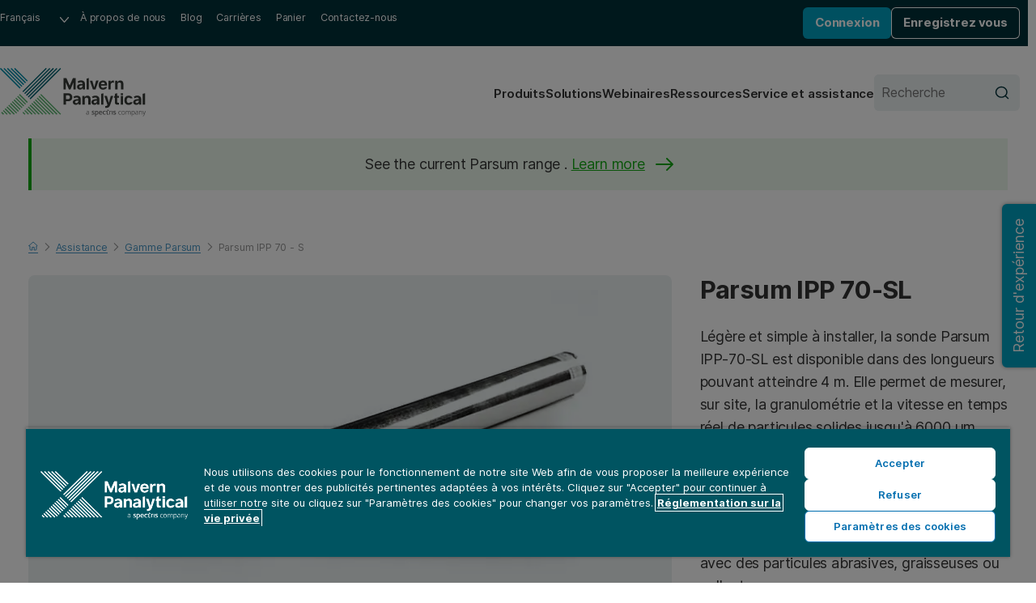

--- FILE ---
content_type: text/html; charset=utf-8
request_url: https://www.malvernpanalytical.com/fr/support/product-support/parsum-range/parsum-ipp-70-sl
body_size: 15136
content:

<!DOCTYPE html>
<!--[if lt IE 7]><html class="no-js lt-ie9 lt-ie8 lt-ie7"><![endif]-->
<!--[if IE 7]><html class="no-js lt-ie9 lt-ie8"><![endif]-->
<!--[if IE 8]><html class="no-js lt-ie9"><![endif]-->
<!--[if gt IE 8]><!-->
<html lang="fr" dir="ltr">
<!--<![endif]-->
<head>
            <meta charset="UTF-8">
        <meta http-equiv="Content-type" content="text/html;charset=UTF-8">
        <meta http-equiv="X-UA-Compatible" content="IE=edge">
        <meta name="robots" content="NOODP,NOYDIR">
        <meta name="viewport" content="width=device-width, initial-scale=1">
        <title>Sonde en ligne Parsum IPP 70-SL pour granulom&#233;trie continue | Malvern Panalytical</title>
        <meta name="title" content="Sonde en ligne Parsum IPP 70-SL pour granulom&#233;trie continue | Malvern Panalytical">
        <meta name="description" content="Longue sonde en ligne Parsum IPP 70-SL pour la surveillance en temps r&#233;el de la granulom&#233;trie et de la vitesse des particules &#224; des charges solides &#233;lev&#233;es dans de grandes cuves">
        <meta name="keywords" content="sonde en ligne pour granulom&#233;trie, v&#233;locim&#233;trie par filtre spatial">
        <meta name="revised" content="9/17/2025 8:37:52 AM">
        <meta name="naver-site-verification" content="d7b8353f897be16808db2a2fa0c0585265df7112" />
        <link rel="canonical" href="https://www.malvernpanalytical.com/fr/support/product-support/parsum-range/parsum-ipp-70-sl">
        <link rel="icon" type="image/svg+xml" href="/resource/svg/favicon.svg">
        <link rel="apple-touch-icon" sizes="180x180" href="/resource/img/apple-touch-icon.png">
        <link rel="mask-icon" href="/resource/svg/safari-pinned-tab.svg" color="#00a2c2">
        <link rel="manifest" href="/manifest.json">
        <meta name="theme-color" content="#005461">
        <meta property="og:type" content="website" />
        <meta property="og:url" content="https://www.malvernpanalytical.com/fr/support/product-support/parsum-range/parsum-ipp-70-sl" />
        <meta property="og:title" content="Sonde en ligne Parsum IPP 70-SL pour granulom&#233;trie continue" />
        <meta property="og:description" content="Longue sonde en ligne Parsum IPP 70-SL pour la surveillance en temps r&#233;el de la granulom&#233;trie et de la vitesse des particules &#224; des charges solides &#233;lev&#233;es dans de grandes cuves" />
        <meta property="og:image" content="/resource/img/malvern-panalytical-icon.svg" />
        <meta property="og:image:type" content="image/svg+xml" />
        <meta property="og:image" content="/resource/img/malvern-panalytical-icon.png" />
        <meta property="og:image:type" content="image/png" />
        <meta name="twitter:url" content="https://www.malvernpanalytical.com/fr/support/product-support/parsum-range/parsum-ipp-70-sl" />
        <meta name="twitter:title" content="Sonde en ligne Parsum IPP 70-SL pour granulom&#233;trie continue" />
        <meta name="twitter:description" content="Longue sonde en ligne Parsum IPP 70-SL pour la surveillance en temps r&#233;el de la granulom&#233;trie et de la vitesse des particules &#224; des charges solides &#233;lev&#233;es dans de grandes cuves" />
        <meta name="twitter:image" content="/resource/img/malvern-panalytical-icon.svg" />
        <meta name="twitter:image" content="/resource/img/malvern-panalytical-icon.png" />
            <link rel="preconnect" href="https://unpkg.com" crossorigin>
            <link rel="dns-prefetch" href="https://unpkg.com">
        <link rel="preconnect" href="https://cdn.cookielaw.org" crossorigin>
        <link rel="dns-prefetch" href="https://cdn.cookielaw.org">
        <link rel="preconnect" href="https://www.googletagmanager.com" crossorigin>
        <link rel="dns-prefetch" href="https://www.googletagmanager.com">
        <link rel="preconnect" href="https://cdn.matomo.cloud" crossorigin>
        <link rel="dns-prefetch" href="https://cdn.matomo.cloud">
        <link rel="preconnect" href="https://dev.visualwebsiteoptimizer.com" crossorigin>
        <link rel="dns-prefetch" href="https://dev.visualwebsiteoptimizer.com">
            <link rel="stylesheet" href="https://unpkg.com/mp-design-system@2.0.62/dist/build/scss/mp-www-legacy.css" integrity="sha384-RrdxMeHyzJEFsWtpMEru+Y4hHDWHXIQNaJoEPnxKAHewlL6zS1xKFWSKIO0zvZbp" crossorigin="anonymous">
            <link rel="stylesheet" href="https://unpkg.com/mp-design-system@2.0.62/dist/build/scss/mp-www.css" integrity="sha384-15+vozY5gt/YsM9v+j+gBJP0ol7hO3USG+dyymU2h5+yz4H6f+ckcC8eZojayDDm" crossorigin="anonymous">
        <link rel="stylesheet" href="/resource/css/main.min.css?v=639014913460000000">
                <script>
                (function (w, d, s, l, i) {
                        w[l] = w[l] || []; w[l].push({
                            'gtm.start':
                                new Date().getTime(), event: 'gtm.js'
                        }); var f = d.getElementsByTagName(s)[0],
                            j = d.createElement(s), dl = l != 'dataLayer' ? '&l=' + l : ''; j.async = true; j.src =
                                'https://www.googletagmanager.com/gtm.js?id=' + i + dl + '&gtm_auth=y-UTGOwgbFhIaNuCJ4Qt8A&gtm_preview=env-2&gtm_cookies_win=x'; f.parentNode.insertBefore(j, f);
                })(window, document, 'script', 'dataLayer', 'GTM-5NCVB74');
                </script>
            <script src="https://unpkg.com/vue@3.4.13/dist/vue.global.prod.js" integrity="sha384-NAMOHLxurd2vhpndxJN+ajXCbIBiLzXb8eEyJuhhXeXch4CUr8QiEIXbYUnoyd+f" crossorigin="anonymous"></script>
        <script>
            var _paq = window._paq = window._paq || [];
            _paq.push(["setCookieDomain", "*.malvernpanalytical.com"]);
            _paq.push(["setExcludedQueryParams", ["campaignid", "adgroupid", "creative", "keyword", "matchtype", "network", "device", "pk_adgroupid", "NaPM", "n_media", "n_query", "n_rank", "_gl", "_hsmi", "n_ad_group", "redirect", "product", "productname", "n_ad", "uuid", "testind"]]);
            _paq.push(["setExcludedReferrers", ["Array", "stg.malvernpanalytical.com", "acc.malvernpanalytical.com", "acc-stg.malvernpanalytical.com", "dev.malvernpanalytical.com", "devstg.malvernpanalytical.com"]]);
            _paq.push(['trackPageView']);
            _paq.push(['enableLinkTracking']);
            (function () {
                var u = "https://malvernpanalytical.matomo.cloud/";
                _paq.push(['setTrackerUrl', u + 'matomo.php']);
                _paq.push(['setSiteId', '1']);
                var d = document, g = d.createElement('script'), s = d.getElementsByTagName('script')[0];
                g.async = true; g.src = '//cdn.matomo.cloud/malvernpanalytical.matomo.cloud/matomo.js'; s.parentNode.insertBefore(g, s);
            })();
        </script>
        <script id="vwoCode" class="optanon-category-C0002" type="text/plain">
            window._vwo_code || (function() {
            var account_id=603175,
            version=2.1,
            settings_tolerance=2000,
            hide_element='body',
            hide_element_style = 'opacity:0 !important;filter:alpha(opacity=0) !important;background:none !important;transition:none !important;',
            f=false,w=window,d=document,v=d.querySelector('#vwoCode'),cK='_vwo_'+account_id+'_settings',cc={};try{var c=JSON.parse(localStorage.getItem('_vwo_'+account_id+'_config'));cc=c&&typeof c==='object'?c:{}}catch(e){}var stT=cc.stT==='session'?w.sessionStorage:w.localStorage;code={nonce:v&&v.nonce,library_tolerance:function(){return typeof library_tolerance!=='undefined'?library_tolerance:undefined},settings_tolerance:function(){return cc.sT||settings_tolerance},hide_element_style:function(){return'{'+(cc.hES||hide_element_style)+'}'},hide_element:function(){if(performance.getEntriesByName('first-contentful-paint')[0]){return''}return typeof cc.hE==='string'?cc.hE:hide_element},getVersion:function(){return version},finish:function(e){if(!f){f=true;var t=d.getElementById('_vis_opt_path_hides');if(t)t.parentNode.removeChild(t);if(e)(new Image).src='https://dev.visualwebsiteoptimizer.com/ee.gif?a='+account_id+e}},finished:function(){return f},addScript:function(e){var t=d.createElement('script');t.type='text/javascript';if(e.src){t.src=e.src}else{t.text=e.text}v&&t.setAttribute('nonce',v.nonce);d.getElementsByTagName('head')[0].appendChild(t)},load:function(e,t){var n=this.getSettings(),i=d.createElement('script'),r=this;t=t||{};if(n){i.textContent=n;d.getElementsByTagName('head')[0].appendChild(i);if(!w.VWO||VWO.caE){stT.removeItem(cK);r.load(e)}}else{var o=new XMLHttpRequest;o.open('GET',e,true);o.withCredentials=!t.dSC;o.responseType=t.responseType||'text';o.onload=function(){if(t.onloadCb){return t.onloadCb(o,e)}if(o.status===200||o.status===304){_vwo_code.addScript({text:o.responseText})}else{_vwo_code.finish('&e=loading_failure:'+e)}};o.onerror=function(){if(t.onerrorCb){return t.onerrorCb(e)}_vwo_code.finish('&e=loading_failure:'+e)};o.send()}},getSettings:function(){try{var e=stT.getItem(cK);if(!e){return}e=JSON.parse(e);if(Date.now()>e.e){stT.removeItem(cK);return}return e.s}catch(e){return}},init:function(){if(d.URL.indexOf('__vwo_disable__')>-1)return;var e=this.settings_tolerance();w._vwo_settings_timer=setTimeout(function(){_vwo_code.finish();stT.removeItem(cK)},e);var t;if(this.hide_element()!=='body'){t=d.createElement('style');var n=this.hide_element(),i=n?n+this.hide_element_style():'',r=d.getElementsByTagName('head')[0];t.setAttribute('id','_vis_opt_path_hides');v&&t.setAttribute('nonce',v.nonce);t.setAttribute('type','text/css');if(t.styleSheet)t.styleSheet.cssText=i;else t.appendChild(d.createTextNode(i));r.appendChild(t)}else{t=d.getElementsByTagName('head')[0];var i=d.createElement('div');i.style.cssText='z-index: 2147483647 !important;position: fixed !important;left: 0 !important;top: 0 !important;width: 100% !important;height: 100% !important;background: white !important;display: block !important;';i.setAttribute('id','_vis_opt_path_hides');i.classList.add('_vis_hide_layer');t.parentNode.insertBefore(i,t.nextSibling)}var o=window._vis_opt_url||d.URL,s='https://dev.visualwebsiteoptimizer.com/j.php?a='+account_id+'&u='+encodeURIComponent(o)+'&vn='+version;if(w.location.search.indexOf('_vwo_xhr')!==-1){this.addScript({src:s})}else{this.load(s+'&x=true')}}};w._vwo_code=code;code.init();})();
        </script>

    
    
</head>

<body class="Product-Support-Page mp">
    
    <noscript>
        <iframe src="https://www.googletagmanager.com/ns.html?id=GTM-5NCVB74&gtm_auth=y-UTGOwgbFhIaNuCJ4Qt8A&gtm_preview=env-2&gtm_cookies_win=x"
                height="0" width="0" style="display:none;visibility:hidden"></iframe>
    </noscript>
    <div>
    

</div>
<nav class="c-skip-links" aria-label="Passer le lien">
    <ul class="c-skip-links__list">
        <li class="c-skip-links__item">
            <a href="#main-content" class="c-skip-links__link">Passer au contenu principal</a>
        </li>
        <li class="c-skip-links__item"><a href="#footer" class="c-skip-links__link">Passer au pied de page</a></li>
    </ul>
</nav>
<header class="c-header" aria-label="En-t&#234;te du site Web">
    
<div class="c-header__primary">
    <nav class="c-navigation c-navigation--corporate" aria-label="Navigation d&#39;entreprise">
        <ul class="c-navigation__list">
            <li class="c-navigation__item c-form c-form--language">
                <div class="c-form__input-wrap">
                    <label class="u-hidden" for="header-language">Langue</label>
                    <select id="header-language" class="c-input c-input--select" name="header-language" onchange="location = this.value;" onkeydown="if(event.key === 'Enter'){ location = this.value; }" aria-label="S&#233;lectionnez la langue du site Web">
                        
            <option value="https://www.malvernpanalytical.com/de/support/product-support/parsum-range/parsum-ipp-70-sl" data-href="//www.malvernpanalytical.com/de/support/product-support/parsum-range/parsum-ipp-70-sl">Deutsch</option>
            <option value="https://www.malvernpanalytical.com/en/support/product-support/parsum-range/parsum-ipp-70-sl" data-href="//www.malvernpanalytical.com/en/support/product-support/parsum-range/parsum-ipp-70-sl">English</option>
            <option value="https://www.malvernpanalytical.com/es/support/product-support/parsum-range/parsum-ipp-70-sl" data-href="//www.malvernpanalytical.com/es/support/product-support/parsum-range/parsum-ipp-70-sl">Espa&#241;ol</option>
            <option value="https://www.malvernpanalytical.com/fr/support/product-support/parsum-range/parsum-ipp-70-sl" data-href="//www.malvernpanalytical.com/fr/support/product-support/parsum-range/parsum-ipp-70-sl" selected="selected">Fran&#231;ais</option>
            <option value="https://www.malvernpanalytical.com/br/support/product-support/parsum-range/parsum-ipp-70-sl" data-href="//www.malvernpanalytical.com/br/support/product-support/parsum-range/parsum-ipp-70-sl">Portugu&#234;s</option>
            <option value="https://www.malvernpanalytical.com/kr/support/product-support/parsum-range/parsum-ipp-70-sl" data-href="//www.malvernpanalytical.com/kr/support/product-support/parsum-range/parsum-ipp-70-sl">한국어</option>
            <option value="https://www.malvernpanalytical.com/jp/support/product-support/parsum-range/parsum-ipp-70-sl" data-href="//www.malvernpanalytical.com/jp/support/product-support/parsum-range/parsum-ipp-70-sl">日本語</option>
            <option value="https://www.malvernpanalytical.com.cn/support/product-support/parsum-range/parsum-ipp-70-sl" data-href="//www.malvernpanalytical.com.cn/support/product-support/parsum-range/parsum-ipp-70-sl">简体中文</option>
            <option value="https://www.malvernpanalytical.com/tw/support/product-support/parsum-range/parsum-ipp-70-sl" data-href="//www.malvernpanalytical.com/tw/support/product-support/parsum-range/parsum-ipp-70-sl">繁體中文</option>

                    </select>
                </div>
            </li>
            <li class="c-navigation__item">
                <a class="c-navigation__link" href="/fr/about-us">&#192; propos de nous</a>
            </li>
            <li class="c-navigation__item">
                <a class="c-navigation__link" href="/fr/learn/knowledge-center?size=n_12_n&amp;filters%5B0%5D%5Bfield%5D=mp_documenttype_title&amp;filters%5B0%5D%5Bvalues%5D%5B0%5D=Connaissances&amp;filters%5B0%5D%5Btype%5D=any&amp;sort-field=date&amp;sort-direction=desc">Blog</a>
            </li>
            <li class="c-navigation__item">
                <a class="c-navigation__link" href="/fr/about-us/work-with-us">Carri&#232;res</a>
            </li>
                <li class="c-navigation__item">
                    <a class="c-navigation__link" href="https://mystore.malvernpanalytical.com/mystore/s/fr/" target="_blank">Panier</a>
                </li>
            <li class="c-navigation__item">
                <a class="c-navigation__link" href="/fr/about-us/contact-us/">Contactez-nous</a>
            </li>
        </ul>
    </nav>
    <div id="account-logged-out" class="c-header__group u-hidden">
        <a id="LoginView1_LinkButton" class="c-button c-button--blue c-button--small" href="/fr/support/login">Connexion</a>
        <a id="LoginView1_LinkButton2" class="c-button c-button--outline-white c-button--small" href="/fr/profile/register">Enregistrez vous</a>
    </div>
    <div id="account-logged-in" class="c-header__group u-hidden">
        <a id="editProfile" class="c-button c-button--outline-white c-button--small" href="/fr/profile">Modifier le profil</a>
        <form action="/fr/support/product-support/parsum-range/parsum-ipp-70-sl" method="post">
            <input id="Logout" name="D&#233;connexion" type="submit" value="D&#233;connexion" class="c-button c-button--blue c-button--small" />
        </form>
    </div>
</div>
    <div class="c-header__secondary">
    <a class="c-header__logo" href="/fr" aria-label="Home">
        <img src="/resource/img/malvernpanalyticallogo.svg" alt="Malvern Panalytical" width="216" />
    </a>
    <div class="c-header__group">
        
<nav class="c-navigation c-navigation--website" aria-label="Navigation sur le site Web">
    <ul class="c-navigation__list">
        <li class="c-navigation__item">
            <a class="c-navigation__link" href="/fr/products">Produits</a>
        </li>
        <li class="c-navigation__item">
            <a class="c-navigation__link" href="/fr/solutions">Solutions</a>
        </li>
        <li class="c-navigation__item">
            <a class="c-navigation__link" href="/fr/learn/events-and-training/">Webinaires</a>
        </li>
        <li class="c-navigation__item">
            <a class="c-navigation__link" href="/fr/learn/knowledge-center/">Ressources</a>
        </li>
        <li class="c-navigation__item">
            <a class="c-navigation__link" href="/fr/support">Service et assistance</a>
        </li>
    </ul>
</nav>
        <form class="c-header__search c-form c-form--search" action="/fr/search" method="get">
            <div class="c-form__input-wrap">
                <label for="header-site-search" class="u-hidden">Recherche</label>
                <input id="header-site-search" placeholder="Recherche" type="search" name="q" class="c-input c-input--alt c-input--with-button" />
                <button type="submit">
                    <svg role="img" aria-hidden="true" focusable="false" class="mp c-icon c-icon--search">
                        <use xlink:href="/resource/svg/sprite.svg#search"></use>
                    </svg>
                </button>
            </div>
        </form>
        <button class="c-navicon c-navicon--open" aria-label="Ouvrir la navigation" aria-controls="overlay-menu" aria-expanded="false">
            <i aria-hidden="true"></i> <i aria-hidden="true"></i> <i aria-hidden="true"></i>
        </button>
    </div>
</div>


    <div id="overlay-menu" class="c-header__overlay" aria-hidden="true" aria-modal="true">
        <button class="c-navicon c-navicon--close" aria-label="Fermer la navigation" aria-controls="overlay-menu">
            <i aria-hidden="true"></i> <i aria-hidden="true"></i> <i aria-hidden="true"></i>
        </button>

<nav class="c-navigation c-navigation--website" aria-label="Navigation sur le site Web">
    <ul class="c-navigation__list">
        <li class="c-navigation__item">
            <a class="c-navigation__link" href="/fr/products">Produits</a>
        </li>
        <li class="c-navigation__item">
            <a class="c-navigation__link" href="/fr/solutions">Solutions</a>
        </li>
        <li class="c-navigation__item">
            <a class="c-navigation__link" href="/fr/learn/events-and-training/">Webinaires</a>
        </li>
        <li class="c-navigation__item">
            <a class="c-navigation__link" href="/fr/learn/knowledge-center/">Ressources</a>
        </li>
        <li class="c-navigation__item">
            <a class="c-navigation__link" href="/fr/support">Service et assistance</a>
        </li>
    </ul>
</nav>                <nav class="c-navigation c-navigation--corporate" aria-label="Navigation d&#39;entreprise">
            <ul class="c-navigation__list">
                <li class="c-navigation__item c-form c-form--language">
                    <div class="c-form__input-wrap">
                        <label class="u-hidden" for="header-overlay-language">Langue</label>
                        <select id="header-overlay-language" class="c-input c-input--select" name="header-overlay-language" onchange="location = this.value;" onkeydown="if(event.key === 'Enter'){ location = this.value; }" aria-label="S&#233;lectionnez la langue du site Web">
                            
            <option value="https://www.malvernpanalytical.com/de/support/product-support/parsum-range/parsum-ipp-70-sl" data-href="//www.malvernpanalytical.com/de/support/product-support/parsum-range/parsum-ipp-70-sl">Deutsch</option>
            <option value="https://www.malvernpanalytical.com/en/support/product-support/parsum-range/parsum-ipp-70-sl" data-href="//www.malvernpanalytical.com/en/support/product-support/parsum-range/parsum-ipp-70-sl">English</option>
            <option value="https://www.malvernpanalytical.com/es/support/product-support/parsum-range/parsum-ipp-70-sl" data-href="//www.malvernpanalytical.com/es/support/product-support/parsum-range/parsum-ipp-70-sl">Espa&#241;ol</option>
            <option value="https://www.malvernpanalytical.com/fr/support/product-support/parsum-range/parsum-ipp-70-sl" data-href="//www.malvernpanalytical.com/fr/support/product-support/parsum-range/parsum-ipp-70-sl" selected="selected">Fran&#231;ais</option>
            <option value="https://www.malvernpanalytical.com/br/support/product-support/parsum-range/parsum-ipp-70-sl" data-href="//www.malvernpanalytical.com/br/support/product-support/parsum-range/parsum-ipp-70-sl">Portugu&#234;s</option>
            <option value="https://www.malvernpanalytical.com/kr/support/product-support/parsum-range/parsum-ipp-70-sl" data-href="//www.malvernpanalytical.com/kr/support/product-support/parsum-range/parsum-ipp-70-sl">한국어</option>
            <option value="https://www.malvernpanalytical.com/jp/support/product-support/parsum-range/parsum-ipp-70-sl" data-href="//www.malvernpanalytical.com/jp/support/product-support/parsum-range/parsum-ipp-70-sl">日本語</option>
            <option value="https://www.malvernpanalytical.com.cn/support/product-support/parsum-range/parsum-ipp-70-sl" data-href="//www.malvernpanalytical.com.cn/support/product-support/parsum-range/parsum-ipp-70-sl">简体中文</option>
            <option value="https://www.malvernpanalytical.com/tw/support/product-support/parsum-range/parsum-ipp-70-sl" data-href="//www.malvernpanalytical.com/tw/support/product-support/parsum-range/parsum-ipp-70-sl">繁體中文</option>

                        </select>
                    </div>
                </li>
                <li class="c-navigation__item">
                    <a class="c-navigation__link" href="/fr/about-us">&#192; propos de nous</a>
                </li>
                <li class="c-navigation__item">
                    <a class="c-navigation__link" href="/fr/learn/knowledge-center?size=n_12_n&amp;filters%5B0%5D%5Bfield%5D=mp_documenttype_title&amp;filters%5B0%5D%5Bvalues%5D%5B0%5D=Connaissances&amp;filters%5B0%5D%5Btype%5D=any&amp;sort-field=date&amp;sort-direction=desc">Blog</a>
                </li>
                <li class="c-navigation__item">
                    <a class="c-navigation__link" href="/fr/about-us/work-with-us">Carri&#232;res</a>
                </li>
                <li class="c-navigation__item">
                    <a class="c-navigation__link" href="https://mystore.malvernpanalytical.com/mystore/s/fr/" target="_blank">Panier</a>
                </li>
                <li class="c-navigation__item">
                    <a class="c-navigation__link" href="/fr/about-us/contact-us/">Contactez-nous</a>
                </li>
            </ul>
        </nav>
        <form class="c-header__search c-form c-form--search" action="/fr/search" method="get">
            <div class="c-form__input-wrap">
                <label for="header-overlay-site-search" class="u-hidden">Recherche</label>
                <input id="header-overlay-site-search" placeholder="Recherche" type="search" name="q" class="c-input c-input--alt c-input--with-button" />
                <button type="submit">
                    <svg role="img" aria-hidden="true" focusable="false" class="mp c-icon c-icon--search">
                        <use xlink:href="/resource/svg/sprite.svg#search"></use>
                    </svg>
                </button>
            </div>
        </form>
    </div>
</header>





<div class="u-wrap u-pad-bottom-m">
    <div class="mp c-alert c-alert--success u-pad-x-xl">
        <p class="u-text-center">
            See the current Parsum range .
            <span class="c-alert__text-link c-twi">
                <span>Learn more</span>
                <svg role="img" aria-hidden="true" focusable="false" class="mp c-icon c-icon--arrow-right">
                    <use xlink:href="/resource/svg/sprite.svg#arrow-right"></use>
                </svg>
            </span>
        </p>
        <a class="u-fill u-fill--link" href="/fr/products/product-range/parsum-range"  onclick="gtag('event', 'alert_banner', {'origin_url': 'http://www.malvernpanalytical.com/fr/support/product-support/parsum-range/parsum-ipp-70-sl', 'banner_text': 'See the current Parsum range . Learn more', 'destination_url': '/fr/products/product-range/parsum-range'}); _paq.push(['trackEvent', 'Alert banner', 'http://www.malvernpanalytical.com/fr/support/product-support/parsum-range/parsum-ipp-70-sl', '/fr/products/product-range/parsum-range']);">Learn more</a>
    </div>
</div>


    <main class="mp u-wrap u-pad-top-m-l u-pad-bottom-l" >
            <nav class="c-breadcrumb c-breadcrumb--dark" aria-label="Breadcrumb">
                

    <ol id="breadcrumb" class="c-breadcrumb__list" role="list" itemscope itemtype="https://schema.org/BreadcrumbList">
            <li class="c-breadcrumb__item" role="listitem" itemscope itemtype="https://schema.org/ListItem" itemprop="itemListElement">

                    <a href="/fr" class="c-breadcrumb__link" itemprop="item">
                        <span itemprop="name">
                            <svg role="img" aria-hidden="true" focusable="false" class="mp c-icon c-icon--home">
                                <use xlink:href="/resource/svg/sprite.svg#home"></use>
                            </svg>
                            <span class="u-hidden">Home</span>
                        </span>
                    </a>
                    <meta itemprop="position" content="1" />
            </li>
            <li class="c-breadcrumb__item" role="listitem" itemscope itemtype="https://schema.org/ListItem" itemprop="itemListElement">

                            <svg role="img" aria-hidden="true" focusable="false" class="mp c-icon c-icon--chevron-down">
                                <use xlink:href="/resource/svg/sprite.svg#chevron-down"></use>
                            </svg>
                            <a href="/fr/support" class="c-breadcrumb__link" itemprop="item">
                                <span itemprop="name">Assistance</span>
                            </a>
                            <meta itemprop="position" content="2" />
            </li>
            <li class="c-breadcrumb__item" role="listitem" itemscope itemtype="https://schema.org/ListItem" itemprop="itemListElement">

                            <svg role="img" aria-hidden="true" focusable="false" class="mp c-icon c-icon--chevron-down u-hidden">
                                <use xlink:href="/resource/svg/sprite.svg#chevron-down"></use>
                            </svg>
                            <a href="/fr/support/" class="c-breadcrumb__link u-hidden" itemprop="item">
                                <span itemprop="name">Support produit</span>
                            </a>
                            <meta itemprop="position" content="3" />
            </li>
            <li class="c-breadcrumb__item" role="listitem" itemscope itemtype="https://schema.org/ListItem" itemprop="itemListElement">

                        <svg role="img" aria-hidden="true" focusable="false" class="mp c-icon c-icon--chevron-down">
                            <use xlink:href="/resource/svg/sprite.svg#chevron-down"></use>
                        </svg>
                        <a href="/fr/support/product-support/parsum-range" class="c-breadcrumb__link" itemprop="item">
                            <span itemprop="name">Gamme Parsum</span>
                        </a>
                        <meta itemprop="position" content="4" />
            </li>
            <li class="c-breadcrumb__item" role="listitem" itemscope itemtype="https://schema.org/ListItem" itemprop="itemListElement">

                    <svg role="img" aria-hidden="true" focusable="false" class="mp c-icon c-icon--chevron-down">
                        <use xlink:href="/resource/svg/sprite.svg#chevron-down"></use>
                    </svg>
                    <a href="/fr/support/product-support/parsum-range/parsum-ipp-70-s" itemprop="item">
                        <span class="c-breadcrumb__current" aria-current="page" itemprop="name">Parsum IPP 70 - S</span>
                    </a>
                    <meta itemprop="position" content="5" />
            </li>
    </ol>



            </nav>
        <div class="o-grid o-grid--8/4">
            <div class="c-gallery c-gallery__main">
                    <figure class="c-gallery__slide active">
                        <img src="https://dam.malvernpanalytical.com/14d6aae9-18e9-4588-bff6-ad9e000798a3/636216743982540460LP_Original%20file.jpg?quality=60&amp;width=612" alt=""  loading="lazy"  width=612>
                    </figure>
            </div>
            <div class="u-flow--s-m" id="introduction">
                <header class="u-flow--xs">
                    <h1 class="c-h c-h--step-3" >Parsum IPP 70-SL</h1>
                </header>
                    <div class="mp o-prose u-flow--prose" >
                        <p>Légère et simple à installer, la sonde Parsum IPP-70-SL est disponible dans des longueurs pouvant atteindre 4 m. Elle permet de mesurer, sur site, la granulométrie et la vitesse en temps réel de particules solides jusqu'à 6000 µm. Étanche à la poussière et à l'eau, et n'exigeant ni échantillonnage ni calibration, elle s'insère directement dans la cuve. Elle assure une surveillance des procédés en continu à des taux de solides élevés ou variables, même avec des particules abrasives, graisseuses ou collantes.</p><p><a href="https://www.malvernpanalytical.com/fr/campaigns/software-announcement">Informations sur les mises à jour logicielles 
</a></p>
                    </div>

                <p><b class=\"u-step-1\">Vous cherchez plus d’informations ?</b></p><p>Pour demander un devis, plus d’informations ou télécharger une brochure, sélectionnez une option ci-dessous.</p>

                <div class="u-flow--xs">





    <a class="mp c-button mp c-button c-button--outline-green" href="/fr/support/contact-support/support?productsupported=12101" target="" onclick="gtag('event', 'button_click', {'origin_url': 'http://www.malvernpanalytical.com/fr/support/product-support/parsum-range/parsum-ipp-70-sl', 'button_text': 'Contacter support', 'destination_url': '/fr/support/contact-support/support?productsupported=12101'}); _paq.push(['trackEvent', 'Button click', 'Contacter support', '/fr/support/contact-support/support?productsupported=12101']);">
        Contacter support
    </a>



    <a id="download-brochure" class="mp c-button c-button--outline-green" href="/fr/assets/mrk2165-01_tcm53-26347.pdf" target="" onclick="gtag('event', 'button_click', {'origin_url': 'http://www.malvernpanalytical.com/fr/support/product-support/parsum-range/parsum-ipp-70-sl', 'button_text': 'T&#233;l&#233;charger la brochure', 'destination_url': '/fr/assets/mrk2165-01_tcm53-26347.pdf'}); _paq.push(['trackEvent', 'Button click', 'T&#233;l&#233;charger la brochure', '/fr/assets/mrk2165-01_tcm53-26347.pdf']);">
            <svg class="mp c-icon c-icon--file" role="img" aria-hidden="true" focusable="false">
                <use xlink:href="/resource/svg/sprite.svg#file"></use>
            </svg>
        T&#233;l&#233;charger la brochure
    </a>
                </div>
            </div>
        </div>
        <div class="mp u-wrap o-grid o-grid--layout o-grid--3/8 o-grid--pull u-margin-top-l-2xl u-pad-bottom-l">
            <aside>

                


<div class="mp c-scroll-spy u-flow--s-l">
    <ol class="u-flow--xs">
            <li>
                <a href="#manuals" aria-controls="Manuels d&#39;utilisation">
                    Manuels d&#39;utilisation
                </a>
            </li>
            <li>
                <a href="#software" aria-controls="T&#233;l&#233;chargements de logiciels">
                    T&#233;l&#233;chargements de logiciels
                </a>
            </li>
            <li>
                <a href="#accessories" aria-controls="Accessoires">
                    Accessoires
                </a>
            </li>
            <li>
                <a href="#support" aria-controls="Service et assistance">
                    Service et assistance
                </a>
            </li>

    </ol>



</div>

<script>
    function wireOptinForm() {
        const form = document.querySelector("#optinForm form");
        const checkbox = document.getElementById("emailOptIn");
        const submitButton = document.getElementById("btnSubmit"); // Replace with your actual button ID

        if (!form) return;

        console.log("Wiring up optin form");

        if (checkbox && submitButton) {
            checkbox.addEventListener("change", function () {
                submitButton.disabled = !this.checked;
            });
        }

        form.addEventListener("submit", function (e) {
            e.preventDefault(); // Prevent normal form submission

            console.log("Submitting optin form via AJAX");

            const formData = new FormData(form);

            fetch(form.action, {
                method: "POST",
                body: formData,
                headers: {
                    'X-Requested-With': 'XMLHttpRequest'
                }
            })
                .then(response => response.text())
                .then(html => {
                    document.getElementById("optinContainer").innerHTML = html;

                    // If the form re-renders (e.g. validation error), re-wire again
                    wireOptinForm();
                })
                .catch(error => {
                    console.error("AJAX submission error:", error);
                });
        });
    }

    document.addEventListener("DOMContentLoaded", function () {

    var optinFormUrl = 'https://www.malvernpanalytical.com/fr/mpdirectform/GetLoginForm'
        + '?formType=TechPageOptin'
        + '&localizationId=53';
        + '&turnstileVisibility=';

        fetch(optinFormUrl, {
            headers: { 'X-Requested-With': 'XMLHttpRequest' },
            credentials: 'include' // 👈 ensures cookies are sent and received
        })
        .then(response => response.text())
        .then(html => {
        document.getElementById("optinContainer").innerHTML = html;
        wireOptinForm();
        });
        });

</script>


            </aside>
            <div class="u-flow--3xl">
                    <div id="manuals" class="u-flow">
                        <h2 class="c-h c-h--step-3">Manuels d&#39;utilisation</h2>
                        <div class="u-flow">
                                    <article class="mp c-card c-card--layout-single c-card--size-medium c-card--alt">
                                        <div class="c-card__wrapper">
                                            <div class="c-card__primary">
                                                <header class="c-card__header u-flow--2xs">
                                                    <p class="c-card__meta">
                                                            <span >November 2011</span>
                                                                                                                    <span >English</span>
                                                    </p>
                                                    <h2 class="c-h c-card__title">Parsum operating manual - IPP70 (English)</h2>
                                                </header>
                                                <div class="c-card__content">
                                                    <p class="u-grey-step-1 u-step--1"><b>Num&#233;ro de version:</b> OP-IPP70-nov11</p>
                                                </div>
                                            </div>
                                            <a class="u-fill u-fill--link" href="/fr/learn/knowledge-center/user-manuals/OPIPP70EN">Parsum operating manual - IPP70 (English)</a>
                                        </div>
                                    </article>
                                    <article class="mp c-card c-card--layout-single c-card--size-medium c-card--alt">
                                        <div class="c-card__wrapper">
                                            <div class="c-card__primary">
                                                <header class="c-card__header u-flow--2xs">
                                                    <p class="c-card__meta">
                                                            <span >November 2011</span>
                                                                                                                    <span >English</span>
                                                    </p>
                                                    <h2 class="c-h c-card__title">Parsum hardware manual - IPP70 (English)</h2>
                                                </header>
                                                <div class="c-card__content">
                                                    <p class="u-grey-step-1 u-step--1"><b>Num&#233;ro de version:</b> HW-IPP70-nov11</p>
                                                </div>
                                            </div>
                                            <a class="u-fill u-fill--link" href="/fr/learn/knowledge-center/user-manuals/HWIPP70EN">Parsum hardware manual - IPP70 (English)</a>
                                        </div>
                                    </article>
                        </div>
                    </div>
                    <div id="software" class="u-flow">
                        <h2 class="c-h c-h--step-3">T&#233;l&#233;chargements de logiciels</h2>
    <div class="mp c-alert c-alert--info">
        <p>Veuillez contacter l'assistance pour obtenir la dernière version du logiciel.</p>
            <svg role="img" aria-hidden="true" focusable="false" class="mp c-icon c-icon--info">
                <use xlink:href="/resource/svg/sprite.svg#info"></use>
            </svg>
    </div>
                    </div>
                                    <div id="accessories" class="u-flow">
                        <h2 class="c-h c-h--step-3">Accessoires</h2>
                        <div class="u-flow--3xl" >
                                <div class="u-flow" >
                                    

<div class="u-flow--m">




<!-- CardLandscape -->
<article class="mp c-card c-card--layout-multi  c-card--size-large  c-card--has-image  c-card--bordered">
    <div class="c-card__wrapper">
            <figure class="c-card__image">
                <img src="https://dam.malvernpanalytical.com/c19dbc8a-5e75-4601-ae78-ad9e00077ed2/636216742552286691OC_Original%20file.png?quality=60?quality=60" alt=""  loading="lazy"  >
            </figure>
        <div class="c-card__primary">
            <header class="c-card__header u-flow--2xs">
                <h2 class="c-h c-card__title">Interface 4 - 20 mA (8 voies)</h2>
                                        <h3 class="c-h c-h--tagline">Transfert efficace de donn&#233;es depuis une sonde Parsum jusqu&#39;au syst&#232;me de contr&#244;le centralis&#233;.</h3>
            </header>
                <div class="c-card__content u-flow">
                    <div class="mp o-prose u-flow--prose u-step--1">
                        
                        
        <p>L'interface 4 -20 mA optionnel Parsum rationalise le transfert de données granulométriques depuis la sonde jusqu'au système de contrôle centralisé, pour automatisation ou affichage des données. Les huit voies permettent de faire l'interface avec quatre sondes, chacune pouvant être installée jusqu'à 100m du PC d'analyse.</p>
      
                    </div>
                </div>
                            <footer class="c-card__footer u-flow--2xs">
                    <div class="u-flex u-flex-wrap">


    <a class="mp c-button c-button--inline c-button--green c-button--tight" href="/fr/products/product-range/parsum-range/parsum-ipp-70-s/accessories/4-20-ma-interface-board-8-channels" onclick="gtag('event', 'button_click', {'origin_url': 'http://www.malvernpanalytical.com/fr/support/product-support/parsum-range/parsum-ipp-70-sl', 'button_text': 'Pour en savoir plus', 'destination_url': '/fr/products/product-range/parsum-range/parsum-ipp-70-s/accessories/4-20-ma-interface-board-8-channels'}); _paq.push(['trackEvent', 'Button click', 'Pour en savoir plus', '/fr/products/product-range/parsum-range/parsum-ipp-70-s/accessories/4-20-ma-interface-board-8-channels']);">
        Pour en savoir plus
    </a>
                        

    <a class="mp c-button c-button--inline c-button--outline-green c-button--tight" href="/fr/products/request-a-quote?product=9290" onclick="gtag('event', 'button_click', {'origin_url': 'http://www.malvernpanalytical.com/fr/support/product-support/parsum-range/parsum-ipp-70-sl', 'button_text': 'Demander un prix', 'destination_url': '/fr/products/request-a-quote?product=9290'}); _paq.push(['trackEvent', 'Button click', 'Demander un prix', '/fr/products/request-a-quote?product=9290']);">
        Demander un prix
    </a>
                    </div>
                </footer>
        </div>
    </div>
</article>



<!-- CardLandscape -->
<article class="mp c-card c-card--layout-multi  c-card--size-large  c-card--has-image  c-card--bordered">
    <div class="c-card__wrapper">
            <figure class="c-card__image">
                <img src="https://dam.malvernpanalytical.com/4a1a97c1-7224-49c0-8074-ad9e00078343/636216742805713850EY_Original%20file.jpg?quality=60?quality=60" alt=""  loading="lazy"  >
            </figure>
        <div class="c-card__primary">
            <header class="c-card__header u-flow--2xs">
                <h2 class="c-h c-card__title">Station de mesure à proximité de ligne</h2>
                                        <h3 class="c-h c-h--tagline">Granulom&#233;trie sur site pour applications sur des proc&#233;d&#233;s.</h3>
            </header>
                <div class="c-card__content u-flow">
                    <div class="mp o-prose u-flow--prose u-step--1">
                        
                        
        <p>Utilisé avec les sondes Parsum IPP70-S ou IPP70-SE, le poste de mesure sur site permet une granulométrie efficace et rapide d'échantillons de procédé en laboratoire ou en usine.</p>
      
                    </div>
                </div>
                            <footer class="c-card__footer u-flow--2xs">
                    <div class="u-flex u-flex-wrap">


    <a class="mp c-button c-button--inline c-button--green c-button--tight" href="/fr/products/product-range/parsum-range/parsum-ipp-70-s/accessories/at-line-measurement-station" onclick="gtag('event', 'button_click', {'origin_url': 'http://www.malvernpanalytical.com/fr/support/product-support/parsum-range/parsum-ipp-70-sl', 'button_text': 'Pour en savoir plus', 'destination_url': '/fr/products/product-range/parsum-range/parsum-ipp-70-s/accessories/at-line-measurement-station'}); _paq.push(['trackEvent', 'Button click', 'Pour en savoir plus', '/fr/products/product-range/parsum-range/parsum-ipp-70-s/accessories/at-line-measurement-station']);">
        Pour en savoir plus
    </a>
                        

    <a class="mp c-button c-button--inline c-button--outline-green c-button--tight" href="/fr/products/request-a-quote?product=9290" onclick="gtag('event', 'button_click', {'origin_url': 'http://www.malvernpanalytical.com/fr/support/product-support/parsum-range/parsum-ipp-70-sl', 'button_text': 'Demander un prix', 'destination_url': '/fr/products/request-a-quote?product=9290'}); _paq.push(['trackEvent', 'Button click', 'Demander un prix', '/fr/products/request-a-quote?product=9290']);">
        Demander un prix
    </a>
                    </div>
                </footer>
        </div>
    </div>
</article>



<!-- CardLandscape -->
<article class="mp c-card c-card--layout-multi  c-card--size-large  c-card--has-image  c-card--bordered">
    <div class="c-card__wrapper">
            <figure class="c-card__image">
                <img src="https://dam.malvernpanalytical.com/017b41b9-f039-408d-8643-ad9e00b0cef5/636216786354940650NN_Original%20file.jpg?quality=60?quality=60" alt=""  loading="lazy"  >
            </figure>
        <div class="c-card__primary">
            <header class="c-card__header u-flow--2xs">
                <h2 class="c-h c-card__title">Disperseur d'échantillons en ligne D12</h2>
                                        <h3 class="c-h c-h--tagline">Disperseur en ligne pour grosses particules et charges solides &#233;lev&#233;es.</h3>
            </header>
                <div class="c-card__content u-flow">
                    <div class="mp o-prose u-flow--prose u-step--1">
                        
                        
        <p>Le disperseur d'échantillons D12 permet de diluer et de disperser le matériau d'un procédé, tout en le dirigeant de manière simultanée vers la sonde de mesure en ligne Parsum. Cela permet d'assurer la précision de la distribution granulométrique et de la mesure vélocimétrique. Il assure une granulométrie robuste et précise des grosses particules dans les procédés où les charges solides sont élevées, comme pour les systèmes de granulation.</p>
      
                    </div>
                </div>
                            <footer class="c-card__footer u-flow--2xs">
                    <div class="u-flex u-flex-wrap">


    <a class="mp c-button c-button--inline c-button--green c-button--tight" href="/fr/products/product-range/parsum-range/parsum-ipp-70-s/accessories/d12-inline-sample-disperser" onclick="gtag('event', 'button_click', {'origin_url': 'http://www.malvernpanalytical.com/fr/support/product-support/parsum-range/parsum-ipp-70-sl', 'button_text': 'Pour en savoir plus', 'destination_url': '/fr/products/product-range/parsum-range/parsum-ipp-70-s/accessories/d12-inline-sample-disperser'}); _paq.push(['trackEvent', 'Button click', 'Pour en savoir plus', '/fr/products/product-range/parsum-range/parsum-ipp-70-s/accessories/d12-inline-sample-disperser']);">
        Pour en savoir plus
    </a>
                        

    <a class="mp c-button c-button--inline c-button--outline-green c-button--tight" href="/fr/products/request-a-quote?product=9290" onclick="gtag('event', 'button_click', {'origin_url': 'http://www.malvernpanalytical.com/fr/support/product-support/parsum-range/parsum-ipp-70-sl', 'button_text': 'Demander un prix', 'destination_url': '/fr/products/request-a-quote?product=9290'}); _paq.push(['trackEvent', 'Button click', 'Demander un prix', '/fr/products/request-a-quote?product=9290']);">
        Demander un prix
    </a>
                    </div>
                </footer>
        </div>
    </div>
</article>



<!-- CardLandscape -->
<article class="mp c-card c-card--layout-multi  c-card--size-large  c-card--has-image  c-card--bordered">
    <div class="c-card__wrapper">
            <figure class="c-card__image">
                <img src="https://dam.malvernpanalytical.com/eff14b06-493b-49e4-a53c-ad9e00078b99/636216743137418789HG_Original%20file.jpg?quality=60?quality=60" alt=""  loading="lazy"  >
            </figure>
        <div class="c-card__primary">
            <header class="c-card__header u-flow--2xs">
                <h2 class="c-h c-card__title">Disperseur d'échantillons en ligne D24</h2>
                                        <h3 class="c-h c-h--tagline">Disperseur en ligne pour les proc&#233;d&#233;s &#224; particules fines</h3>
            </header>
                <div class="c-card__content u-flow">
                    <div class="mp o-prose u-flow--prose u-step--1">
                        
                        
        <p>Le disperseur D24 dilue et disperse le matériau extrait du procédé, tout en le dirigeant simultanément vers la zone de mesure de la sonde Parsum. Il assure une granulométrie robuste et précise des particules avec un Dv50 dont la taille est comprise entre 50 µm et 1,2 µm, ce qui le rend particulièrement utile pour des mesures directes à l'intérieur des lits fluidisés.</p>
      
                    </div>
                </div>
                            <footer class="c-card__footer u-flow--2xs">
                    <div class="u-flex u-flex-wrap">


    <a class="mp c-button c-button--inline c-button--green c-button--tight" href="/fr/products/product-range/parsum-range/parsum-ipp-70-s/accessories/d24-inline-sample-disperser" onclick="gtag('event', 'button_click', {'origin_url': 'http://www.malvernpanalytical.com/fr/support/product-support/parsum-range/parsum-ipp-70-sl', 'button_text': 'Pour en savoir plus', 'destination_url': '/fr/products/product-range/parsum-range/parsum-ipp-70-s/accessories/d24-inline-sample-disperser'}); _paq.push(['trackEvent', 'Button click', 'Pour en savoir plus', '/fr/products/product-range/parsum-range/parsum-ipp-70-s/accessories/d24-inline-sample-disperser']);">
        Pour en savoir plus
    </a>
                        

    <a class="mp c-button c-button--inline c-button--outline-green c-button--tight" href="/fr/products/request-a-quote?product=9290" onclick="gtag('event', 'button_click', {'origin_url': 'http://www.malvernpanalytical.com/fr/support/product-support/parsum-range/parsum-ipp-70-sl', 'button_text': 'Demander un prix', 'destination_url': '/fr/products/request-a-quote?product=9290'}); _paq.push(['trackEvent', 'Button click', 'Demander un prix', '/fr/products/request-a-quote?product=9290']);">
        Demander un prix
    </a>
                    </div>
                </footer>
        </div>
    </div>
</article>

</div>
                                </div>
                        </div>
                    </div>
                                                    <div id="support" class="u-flow">
                        <h2 class="c-h c-h--step-3">Service et assistance</h2>
                        <div class="o-prose u-flow--prose">
<p>Protégez votre investissement et assurez-vous d'avoir un système aux performances optimisées grâce aux contrats de services de Malvern.</p><p>Lorsque vous achetez un produit Malvern Panalytical, cela ne constitue pour nous que la première étape d'une relation professionnelle qui continuera durant toute la durée de vie de l'instrument. Malvern Panalytical vous fournira un service adapté en fonction de vos besoins.</p><h2>Assistance technique</h2><ul><li>Assistance téléphonique et assistance par e-mail.</li><li>Votre appel est pris en charge par des opérateurs, qui s'assurent de répondre à votre requête.</li></ul><h2>Formation</h2><ul><li>Formation des utilisateurs</li></ul><h2>Téléchargements logiciels</h2><ul><li><a title="Page détaillant les mises à jour de logiciels" href="/fr/support/product-support/software">Une façon simple de recevoir les mises à jour et les nouvelles fonctionnalités</a></li></ul><h2>Options de service Malvern Panalytical - choisissez le contrat adapté :</h2><h3>Contrat Platine de Malvern Panalytical</h3><p>Pour les laboratoires où maximiser le temps de fonctionnement de l'appareil est essentiel à la performance quotidienne. Notre plus haut niveau de support « tout compris » intègre les factures de réparation inattendues qui peuvent malheureusement se produire.</p><h3>Contrat Gold de Malvern Panalytical</h3><p>Améliorez la productivité du laboratoire par le maintien d'un appareil opérationnel. Bénéficier encore de délais de réponse prioritaire combinée avec un soutien technique et logiciel par un spécialiste. Nous allons garder les performances de votre instrument en bon état de fonctionnement.</p><h3>Visite Bronze de Malvern Panalytical</h3><p>Pour les laboratoires qui cherchent à optimiser les performances de leur instrument, un entretien préventif régulier est essentiel.</p><div class="table-responsive"><table class="table service-table"><thead><tr><th /><th>Contrat Platine</th><th>Contrat Gold</th><th>Visite préventive Bronze</th></tr></thead><tbody><tr><td>Test annuel de maintenance préventive et vérification de performances</td><td><div class="check"><div class="sr-only">Oui</div></div></td><td><div class="check"><div class="sr-only">Oui</div></div></td><td><div class="check"><div class="sr-only">Non</div></div></td></tr><tr><td>Téléphone / Email du Service</td><td><div class="check"><div class="sr-only">Oui</div></div></td><td><div class="check"><div class="sr-only">Oui</div></div></td><td><div class="check"><div class="sr-only">Non</div></div></td></tr><tr><td>Réponse prioritaire</td><td><div class="check"><div class="sr-only">Oui</div></div></td><td><div class="check"><div class="sr-only">Oui</div></div></td><td><div class="cross"><div class="sr-only">Non</div></div></td></tr><tr><td>Visites d'urgence en cas de panne*</td><td><div class="check"><div class="sr-only">Oui</div></div></td><td><div class="check"><div class="sr-only">Oui</div></div></td><td><div class="cross"><div class="sr-only">Non</div></div></td></tr><tr><td>Pièces incluses</td><td><div class="check"><div class="sr-only">Oui</div></div></td><td><div class="cross"><div class="sr-only">Non</div></div></td><td><div class="cross"><div class="sr-only">Non</div></div></td></tr><tr><td>Support Technique &amp; Logiciel</td><td><div class="check"><div class="sr-only">Oui</div></div></td><td><div class="check"><div class="sr-only">Oui</div></div></td><td><div class="check"><div class="sr-only">Oui</div></div></td></tr><tr><td>QI/QO (Pharma)***</td><td><div class="check"><div class="sr-only">Oui</div></div></td><td><div class="check"><div class="sr-only">Oui</div></div></td><td><div class="check"><div class="sr-only">Oui</div></div></td></tr></tbody></table></div><p class="asterisks"><small>*incluant frais de main d'œuvre &amp; déplacement</small><small>***disponible à un coût additionnel</small></p>                        </div>


    <a class="mp c-button mp c-button c-button--outline-green" href="/fr/support/contact-support/support?productsupported=12101" target="" onclick="gtag('event', 'button_click', {'origin_url': 'http://www.malvernpanalytical.com/fr/support/product-support/parsum-range/parsum-ipp-70-sl', 'button_text': 'Contacter support', 'destination_url': '/fr/support/contact-support/support?productsupported=12101'}); _paq.push(['trackEvent', 'Button click', 'Contacter support', '/fr/support/contact-support/support?productsupported=12101']);">
        Contacter support
    </a>
                    </div>
            </div>
        </div>
    </main>





<footer id="footer" class="mp c-footer" role="contentinfo" >
        <div class="c-footer__primary u-wrap" aria-label="Footer" >
            
			<ul class="c-footer__sections">
				<li>
					<h4 class="c-h c-h--step--1 c-footer__subtitle">Liens populaires</h4>
					<ul>
						<li>
							<a href="/fr/products/category/particle-size-analyzers">Granulomètres</a>
						</li>
						<li>
							<a href="/fr/products/category/x-ray-diffractometers">Diffractomètres à rayons X (XRD)</a>
						</li>
						<li>
							<a href="/fr/products/category/x-ray-fluorescence-spectrometers">Analyseurs XRF</a>
						</li>
						<li>
							<a href="/fr/products/category/image-analyzers">Analyseurs d'images</a>
						</li>
						<li>
							<a href="/fr/products/category/thermal-analyzers">Analyseurs thermiques</a>
						</li>
						<li>
							<a href="/fr/products/category/bet-surface-area-analyzers">Analyseurs de surface BET</a>
						</li>
						<li>
							<a href="/fr/products/category/gas-pycnometers">Pycnomètres à gaz</a>
						</li>
					</ul>
				</li>
				<li>
					<h4 class="c-h c-h--step--1 c-footer__subtitle">Accompagnement et services</h4>
					<ul>
						<li>
							<a title="Support produit" href="/fr/support">Support produit</a>
						</li>
						<li>
							<a title="Événements et formation" href="/fr/learn/events-and-training">Événements et formation</a>
						</li>
						<li>
							<a title="Centre de connaissances" href="/fr/learn/knowledge-center">Centre de connaissances</a>
						</li>
						<li>
							<a title="Téléchargements de logiciels" href="/fr/support/software-download">Téléchargements de logiciels</a>
						</li>
					</ul>
				</li>
				<li>
					<h4 class="c-h c-h--step--1 c-footer__subtitle">Profil de la société</h4>
					<ul>
						<li>
							<a title="À propos de Malvern Panalytical" href="/fr/about-us">À propos de Malvern Panalytical</a>
						</li>
						<li>
							<a title="Carrières" href="/fr/about-us/work-with-us">Carrières</a>
						</li>
						<li>
							<a title="Brands" href="/fr/about-us/our-brands">Marques</a>
						</li>
						<li>
							<a title="Prix" href="/fr/about-us/awards">Prix</a>
						</li>
						<li>
							<a title="Rencontrez nos experts" href="/fr/about-us/meet-the-experts">Rencontrez nos experts
<br /></a>
						</li>
						<li>
							<a title="Code de déontologie des affaires" href="/fr/about-us">Code de déontologie des affaires</a>
							<br />
						</li>
						<li>
							<a href="https://www.malvernpanalytical.com/fr/learn/knowledge-center?size=n_20_n&amp;filters%5B0%5D%5Bfield%5D=mp_documenttype_title&amp;filters%5B0%5D%5Bvalues%5D%5B0%5D=Communiqu%C3%A9s%20de%20presse&amp;filters%5B0%5D%5Btype%5D=any&amp;sort-field=date&amp;sort-direction=desc" title="Communiqués de presse">Communiqués de presse</a>
						</li>
						<li>
							<a title="Nos politiques" href="/fr/about-us/our-policies">Nos politiques</a>
						</li>
						<li>
							<a title="Durabilité" href="/fr/about-us/sustainable-future">Durabilité</a>
						</li>
					</ul>
				</li>
				<li>
					<h4 class="c-h c-h--step--1 c-footer__subtitle">Information légale</h4>
					<ul>
						<li>
							<a title="Clause de non-responsabilité du site web" href="/fr/about-us/website-disclaimer">Clause de non-responsabilité du site web</a>
						</li>
						<li>
							<a title="Terms of sale &amp; service" href="/fr/about-us/terms-of-sale-and-service">Conditions de vente et de service</a>
						</li>
						<li>
							<a title="Réglementation sur la vie privée" href="/fr/about-us/privacy-policy">Réglementation sur la vie privée</a>
						</li>
						<li>
							<a title="Avis de confidentialité tiers" href="/fr/about-us/third-party-privacy-notice">Avis de confidentialité tiers</a>
						</li>
						<li>
							<a title="Marques de commerce" href="/fr/about-us/intellectual-property">Marques de commerce</a>
						</li>
						<li>
							<a title="Déclaration de lutte contre l'esclavage" href="/fr/about-us/our-policies">Déclaration de lutte contre l'esclavage</a>
						</li>
					</ul>
				</li>
			</ul>
			<div class="c-footer__identity">
				<a href="/fr" class="c-footer__logo">
					
              <img src="https://dam.malvernpanalytical.com/7b8878c1-d232-4baf-92ec-ae9700ab661d/MalvernPanalyticalLogoWhite_Original%20file.svg" style="width: 162px; height: 54px;" alt="Home" />

				</a>
				<ul class="c-footer__social">
					<li>
						<a href="https://facebook.com/MalvernPanalytical">
							
              <img src="https://dam.malvernpanalytical.com/57f7ad6e-6556-4d1d-8180-ae9700a67b31/MP%20Facebook%20icon_Original%20file.svg" alt="Facebook" class="c-icon" />

						</a>
					</li>
					<li>
						<a href="https://twitter.com/newsfrom_MP">
							
              <img src="https://dam.malvernpanalytical.com/cdd1f8a0-06d7-4f62-8e6f-b0f200a9e9f3/x-twitter-logo_Original%20file.svg" alt="Twitter" class="c-icon" />

						</a>
					</li>
					<li>
						<a href="https://www.malvernpanalytical.com/fr/learn/knowledge-center?size=n_20_n&amp;filters%5B0%5D%5Bfield%5D=mp_documenttype_title&amp;filters%5B0%5D%5Bvalues%5D%5B0%5D=Insights&amp;filters%5B0%5D%5Btype%5D=any&amp;sort-field=date&amp;sort-direction=desc">
							
              <img src="https://dam.malvernpanalytical.com/ebf7b7af-4177-45e2-8388-ae9700a67b6a/MP%20RSS%20blog%20feed%20icon_Original%20file.svg" alt="Blog" class="c-icon" />

						</a>
					</li>
					<li>
						<a href="https://www.instagram.com/malvernpanalytical">
							
              <img src="https://dam.malvernpanalytical.com/41fc66b5-da41-443b-b537-ae9700a67a4c/MP%20instagram%20icon_Original%20file.svg" alt="Instagram" class="c-icon" />

						</a>
					</li>
					<li>
						<a href="https://www.linkedin.com/company/malvernpanalytical">
							
              <img src="https://dam.malvernpanalytical.com/2c4d1560-6d70-401c-802a-ae9700a679e8/MP%20Linkedin%20icon_Original%20file.svg" alt="LinkedIn" class="c-icon" />

						</a>
					</li>
					<li>
						<a href="https://www.youtube.com/c/MalvernPanalytical">
							
              <img src="https://dam.malvernpanalytical.com/fbab6bba-3efb-4f23-86a9-ae9700a67bf2/MP%20Youtube%20icon_Original%20file.svg" alt="Youtube" class="c-icon" />

						</a>
					</li>
				</ul>
			</div>
		

        </div>
        <style>
            .c-footer .mp-dynamicform.c-form {
                background: transparent;
                padding: 0;
            }

                .c-footer .mp-dynamicform.c-form .c-form__input {
                    color: #333;
                }
        </style>
        <script>
            document.addEventListener("DOMContentLoaded", function () {
                const footerIdentity = document.querySelector(".c-footer__identity");
                const footerIdentityPlaceholder = document.getElementById("mp-identity-placeholder");

                if (footerIdentity && footerIdentityPlaceholder) {
                    footerIdentityPlaceholder.replaceWith(footerIdentity);
                }
            });
        </script>

        <div class="c-footer__secondary">
            <div class="u-wrap">
                <div >
                    
			<ul class="c-footer__h-links">
				<li>
					<a title="Site map" href="/fr/about-us/site-map">Site map</a>
				</li>
				<li>
					<a href="#cookies" id="cookies" class="optanon-toggle-display" name="cookies">Cookie settings</a>
				</li>
			</ul>
		
                </div>
                <span >
                    © Copyright 2026 - Malvern Panalytical Ltd est une <a href="http://www.spectris.com/" target="_blank">Spectris</a> Enterprise
                </span>
            </div>
        </div>
</footer>





    

    
    
    <script src="/resource/js/account-status.min.js?v=639014913460000000" type="text/javascript" defer></script>
    
    <script src="/resource/js/mp-user-data.min.js?v=639014913460000000" type="text/javascript" defer></script>
        <script src="https://unpkg.com/mp-design-system@2.0.62/dist/build/js/mp-www.js" integrity="sha384-yJjX+yzO55apjMWcetQ4/Dn9audNB2bbjRkl/JepGR0saz3VowkWkX1k8tn4kL4x" crossorigin="anonymous" defer></script>
        <script src="https://unpkg.com/jquery@3.7.1/dist/jquery.min.js" integrity="sha384-1H217gwSVyLSIfaLxHbE7dRb3v4mYCKbpQvzx0cegeju1MVsGrX5xXxAvs/HgeFs" crossorigin="anonymous" defer></script>
    <script src="/resource/js/main.min.js?v=639014913460000000" type="text/javascript" defer></script>
    
    <script src="/resource/js/demandbase.min.js?v=639014913460000000" type="text/javascript" defer></script>
    
    <script type="text/javascript" defer>
        const shield = document.querySelector('img[src="https://p3.aprimocdn.net/malvernpanalytical/a2d29b47-f548-4104-82ad-ada400c38338/637353357645078214LB_Original%20file.png"]'); shield && shield.setAttribute('style', 'float:left; width:40px; height:48px');
    </script>
    
        <script type="text/javascript" defer>
            (function (i, s, o, g, r, a, m) {
                i['_heeet'] = r;
                i[r] = i[r] || function () {
                    (i[r].q = i[r].q || []).push(arguments)
                }, i[r].l = 1 * new Date();
                a = s.createElement(o),
                    m = s.getElementsByTagName(o)[0];
                a.async = 1;
                a.src = g;
                m.parentNode.insertBefore(a, m);
                a.addEventListener('load', function (e) {
                    heeetSaveJourney({ contentInfluenceTrackedPages: ['/'], enabledSubDomains: true });
                    heeet({ ga4MeasurementId: 'G-5CGPJV7J8P', formCssSelector: ["#dynamicForm"], data: 'Heeet__Data__c', contentInfluences: 'Heeet__Content_influences__c' });
                }, false);
            })(window, document, 'script', 'https://javascript.heeet.io', '_heeet');
        </script>

    
    <script type="text/javascript" defer>
        function getParam(e) { var t = RegExp("[?&]" + e + "=([^&]*)").exec(window.location.search); return t && decodeURIComponent(t[1].replace(/\+/g, " ")) } function getExpiryRecord(e) { return { value: e, expiryDate: new Date().getTime() + 7776e6 } } function addGclid() { var e, t = getParam("gclid"), a = null, r = getParam("gclsrc"), i = !r || -1 !== r.indexOf("aw");["gclid"].forEach(function (t) { document.getElementById(t) && (e = document.getElementById(t)) }), t && i && (a = getExpiryRecord(t), localStorage.setItem("gclid", JSON.stringify(a))); var n = a || JSON.parse(localStorage.getItem("gclid")), c = n && new Date().getTime() < n.expiryDate; e && c && (e.value = n.value) } window.addEventListener("load", addGclid);
    </script>
    
    <script src="/resource/js/auto-complete.min.js?v=639014913460000000" type="text/javascript" defer></script>
    
    <script id='cf-program-Q2Lnvh' src='https://cdn.horizons.confirmit.eu/loader?programKey=Q2Lnvh' async></script>
        <script src="//rum-static.pingdom.net/pa-623323e49034fb001100099e.js" defer></script>
    
    
    

    

<script type="application/ld+json">
        {
            "@context": "https://schema.org",
            "@graph": [
                {
                    "@type": "Organization",
                    "@id": "http://www.malvernpanalytical.com/#organization",
                    "url": "http://www.malvernpanalytical.com/",
                    "name": "Malvern Panalytical",
                    "alternateName": "Malvern Panalytical Limited",
                    "logo": { "@id": "http://www.malvernpanalytical.com/#logo" },
                    "sameAs": [
                        "https://facebook.com/MalvernPanalytical",
                        "https://twitter.com/newsfrom_MP",
                        "https://www.instagram.com/malvernpanalytical",
                        "https://www.linkedin.com/company/malvernpanalytical",
                        "https://www.youtube.com/c/MalvernPanalytical"
                    ]
                },
                {
                    "@type": "ImageObject",
                    "@id": "http://www.malvernpanalytical.com/#logo",
                    "url": "http://www.malvernpanalytical.com/resource/img/malvernpanalyticallogo.svg"
                },
                {
                    "@type": "WebSite",
                    "@id": "http://www.malvernpanalytical.com/#website",
                    "url": "http://www.malvernpanalytical.com/",
                    "name": "Malvern Panalytical",
                    "potentialAction": { "@id": "http://www.malvernpanalytical.com/#searchaction" },
                    "publisher": { "@id": "http://www.malvernpanalytical.com/#organization" }
                },
                {
                    "@type": "SearchAction",
                    "@id": "http://www.malvernpanalytical.com/#searchaction",
                    "target": "http://www.malvernpanalytical.com/fr/search?q={search_term_string}",
                    "query-input": "required name=search_term_string"
                },
                {
                    "@type": "WebPage",
                    "@id": "http://www.malvernpanalytical.com/fr/support/product-support/parsum-range/parsum-ipp-70-sl#webpage",
                    "url": "http://www.malvernpanalytical.com/fr/support/product-support/parsum-range/parsum-ipp-70-sl",
                    "inLanguage": "",
                    "name": "",
                    "isPartOf": {
                        "@id": "http://www.malvernpanalytical.com/#website"
                    },
                    "publisher": {
                        "@id": "http://www.malvernpanalytical.com/#organization"
                    }
                }
            ]
        }
</script>
    

    
</body>
</html>

--- FILE ---
content_type: text/html; charset=utf-8
request_url: https://www.malvernpanalytical.com/fr/mpdirectform/GetLoginForm?formType=TechPageOptin&localizationId=53
body_size: 1474
content:

<div id="loginForm">
    <form id="LoginForm" class="dynamicform c-form u-bg-petrol-step-3 u-pad-s-m" action="/fr/mpdirectform/postloginform" method="post">

        
        <input id="LoginSubmission" name="LoginSubmission" type="hidden" value="" />
        <input id="PartialFormType" name="PartialFormType" type="hidden" value="_LoginForm" />
        <input type="hidden" name="ReturnUrl" />
        <input type="hidden" name="FormAction" value="/fr/mpdirectform/postloginform" />
        <input type="hidden" name="FormStyleClasses" value="dynamicform c-form u-bg-petrol-step-3 u-pad-s-m" />
        <input type="hidden" name="LocalizationId" value="53" />
        <input type="hidden" name="ForgotPasswordLink" value="/fr/profile/password-reminder" />
        <input type="hidden" name="GeneratedByMachine" value="DUBMALVERNPRE01" />

        <input name="__RequestVerificationToken" type="hidden" value="2pom_ew8VyfZrwJLp7dAli9hq9veJAmGrXpla1qD2w_cN8tooB34_KrU5F12d4HYGGvdv0XMQsyrHY7u2d2qTO0d7Iq_7GHqxQ2BGJfKYaE1" />

        <label for="pardot-url" class="pardot-extra u-hidden">
            Leave this field empty
            <input type="text" name="pardot-url" id="pardot-url" class="pardot-url" autocomplete="off" tabindex="-1" data-fax>
        </label>

        <fieldset class="c-fieldset">
            <div class="u-flow u-margin-top-m">
                <div class="c-form-row EmailAddress required">
                    <label class="c-label" for="UserName">
                        adresse e-mail<span class="u-red">*</span>
                    </label>
                            <input type="text" class="c-input" name="EmailId" value="" placeholder="" id="EmailId"   required />

                    <div class="c-input-message">
                    </div>
                </div>
                <div class="c-form-row Password required">
                    <label class="c-label" for="Password">
                        Mot de passe<span class="u-red">*</span>
                    </label>
                            <input type="password" class="c-input" name="Password" value="" placeholder="" id="Password"   required />

                    <div class="c-input-message">
                    </div>
                </div>
                <div class="c-form-row submit required u-flow">
                    

    <button id="Login" class="mp c-button" name="Login" value="Connexion" target="" >
        Connexion
    </button>

                    <a id="ForgotPassword" class="u-link u-display-inline-block" href="/fr/profile/password-reminder">Mot de passe oubli&#233; ?</a>
                </div>
            </div>
        </fieldset>


    </form>
</div>





--- FILE ---
content_type: application/javascript
request_url: https://www.malvernpanalytical.com/resource/js/mp-user-data.min.js?v=639014913460000000
body_size: 1377
content:
document.addEventListener("DOMContentLoaded",()=>{let e="mpUserData",n=window.location.hostname,t=["Belarus","Cuba","Iran","North Korea","Russia","Syria","Ukraine"],r=(o,e)=>{e=encodeURIComponent(JSON.stringify(e));document.cookie=`${o}=${e}; path=/; domain=${n}; SameSite=None; Secure`};var o;let i=(o=>{o=document.cookie.match("(?:^|; )"+o+"=([^;]*)");if(!o)return null;try{return JSON.parse(decodeURIComponent(o[1]))}catch{return null}})(e)||{};if(i.entryPointUrl||([o]=performance.getEntriesByType("navigation"),o&&o.type,i.entryPointUrl=window.location.href),!i.referrerUrl&&document.referrer)try{new URL(document.referrer).host!==window.location.host&&(i.referrerUrl=document.referrer)}catch{}function a(){var o=document.createElement("script");o.src="https://geoip-js.com/js/apis/geoip2/v2.1/geoip2.js",o.onload=c,o.onerror=()=>console.error("Failed to load GeoIP2 script."),o.async=!0,document.body.appendChild(o)}function c(){"undefined"!=typeof geoip2?geoip2.city(o=>{o=o?.country?.names?.en;o&&(i.country=o,r(e,i),d())},o=>console.error("GeoIP lookup failed:",o)):console.error("GeoIP2 script not loaded.")}function d(){var o;t.includes(i.country)&&!window.location.pathname.includes("sanctioned-country")&&(o=(o=window.location.pathname.match(/^\/([a-zA-Z]{2})\//))?"/"+o[1]:"",window.location.href=`${window.location.protocol}//${window.location.hostname}${o}/about-us/sanctioned-country`)}r(e,i),fetch("https://api64.ipify.org?format=json").then(o=>o.json()).then(({ip:o})=>{(i.ip!==o?(i.ip=o,r(e,i),a):i.country?d:a)()}).catch(o=>console.error("Failed to get IP:",o))});
//# sourceMappingURL=mp-user-data.min.js.map


--- FILE ---
content_type: image/svg+xml
request_url: https://dam.malvernpanalytical.com/57f7ad6e-6556-4d1d-8180-ae9700a67b31/MP%20Facebook%20icon_Original%20file.svg
body_size: 45
content:
<?xml version="1.0" encoding="UTF-8" standalone="no"?>
<svg
   fill="#000000"
   viewBox="0 0 44 43.775002"
   width="88"
   height="87.550003"
   version="1.1"
   id="svg113"
   xmlns="http://www.w3.org/2000/svg"
   xmlns:svg="http://www.w3.org/2000/svg">
  <defs
     id="defs117" />
  <path
     d="M 22,0 C 9.8499996,0 0,9.8500001 0,22 0,33.03 8.1249996,42.137 18.712,43.728 V 27.831 h -5.443 v -5.783 h 5.443 V 18.2 c 0,-6.371 3.104,-9.1679999 8.399,-9.1679999 2.536,0 3.877,0.188 4.512,0.274 V 14.354 h -3.612 c -2.248,0 -3.033,2.131 -3.033,4.533 v 3.161 h 6.588 l -0.894,5.783 H 24.978 V 43.775 C 35.716,42.318 44,33.137 44,22 44,9.8500001 34.15,0 22,0 Z"
     id="path111"
     style="fill:#ffffff" />
</svg>
